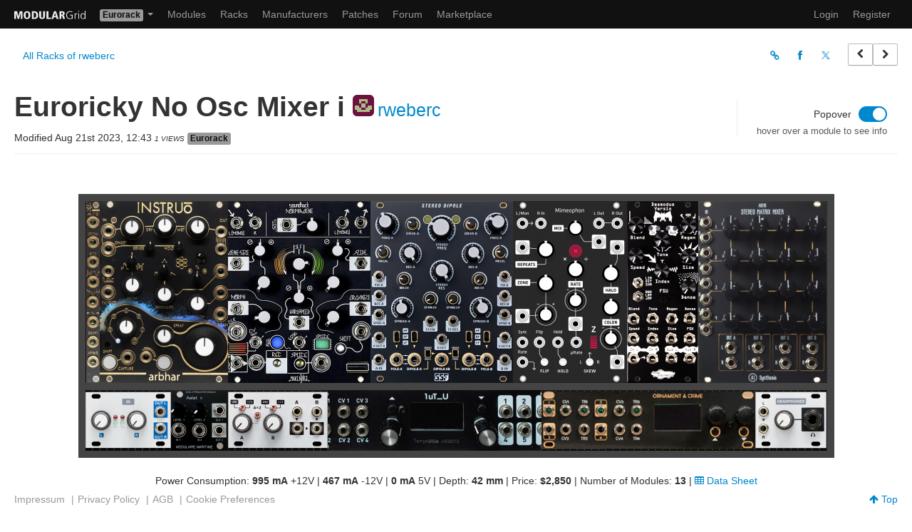

--- FILE ---
content_type: text/html; charset=UTF-8
request_url: https://modulargrid.net/e/racks/view/2331420
body_size: 8073
content:
<!DOCTYPE html>
<html lang="en" >
<head>
	<meta http-equiv="content-type" content="text/html; charset=utf-8">
	<title>Euroricky No Osc Mixer i - Eurorack Modular System from rweberc on ModularGrid</title>
    

    <meta name="viewport" content="width=1081">
    
    
    <!-- Global site tag (gtag.js) - Google Analytics -->

    <script type="text/plain" data-category="analytics" data-service="Google Analytics" async src="https://www.googletagmanager.com/gtag/js?id=UA-35437553-1"></script>
    <script type="text/plain" data-category="analytics" data-service="Google Analytics">
        window.dataLayer = window.dataLayer || [];
        function gtag(){dataLayer.push(arguments);}
        gtag('js', new Date());
        gtag('config', 'UA-35437553-1', { 'anonymize_ip': true });
    </script>

    <link rel="icon" type="image/png" href="/favicon.png" >
    <link rel="canonical" href="https://modulargrid.net/e/racks/view/2331420" >
	<link rel="image_src" href="https://cdn.modulargrid.net/img/racks/modulargrid_2331420.jpg" />
	<link rel="stylesheet" href="/css/mg.min.css?rel=dcc4a73588" >
<meta name="keywords" content="Modular, Modular Synthesizer, Modular System, Eurorack, Buchla, Frac, Modcan A, MOTM, Moog Unit, Serge, 500 Series, Modular Planer, Modular Planner, Eurorack modules, Module Database, Eurorack Database, Synthesizer.com, Dotcom, Doepfer, 5U modules, MU modules, modular synthesizers, analog synthesizer, analog synth, synths, synthesizers, synthesizer, synth"><meta name="description" content="ModularGrid is a community driven database for modular synthesizers with an intuitive drag and drop rack planner. The database supports all common modular formats like Eurorack, Buchla, Dotcom, 5U and Serge.">
	<link rel="stylesheet" href="/css/print.min.css"  media="print">
<meta property="fb:app_id" content="169866843137062" />
<meta property="og:title" content="Euroricky No Osc Mixer i" />
<meta property="og:type" content="product" />
<meta property="og:image" content="https://cdn.modulargrid.net/img/racks/modulargrid_2331420.jpg" />
<meta property="og:url" content="https://modulargrid.net/e/racks/view/2331420" />
<meta property="og:site_name" content="ModularGrid" />
<meta property="og:description" content="Euroricky No Osc Mixer i - Eurorack Modular System from rweberc" />
<meta property="twitter:card" content="summary_large_image" />
<meta property="twitter:site" content="@modulargridNET" />
<script type="application/ld+json">{
    "@context": "https://schema.org/",
    "@type": "Thing",
    "name": "Euroricky No Osc Mixer i",
    "image": "https://cdn.modulargrid.net/img/racks/modulargrid_2331420.jpg",
    "description": "Euroricky No Osc Mixer i - Eurorack Modular System from rweberc"
}</script><style>.module, .cell { width: 10px; } </style></head>
<body class="universe-e racks racks-view">

    <script type="module" src="/js/cookieconsent-config.js?rel=3f5a6a680e"></script>

    <div class="no-print">
		<div class="navbar navbar-inverse" id="navbar-top">
	      <div class="navbar-inner">
	      	<a href="/e/modules/home" class="brand" title="Home"><img src="/img/static/modgrid_light.svg" class="logo" style="width: 100px" alt=""></a><ul class="nav">
	<li class="dropdown">
	  <a href="#" class="dropdown-toggle dropdown-label" data-toggle="dropdown">
		<span class="label label-e">Eurorack</span>	    <b class="caret"></b>
	  </a>
	  <ul class="dropdown-menu">
	  	<li><a href="/u/racks/view">Buchla</a></li><li><a href="/f/racks/view">Frac</a></li><li><a href="/c/racks/view">Modcan A</a></li><li><a href="/m/racks/view">MOTM</a></li><li><a href="/d/racks/view">MU</a></li><li><a href="/s/racks/view">Serge</a></li><li><a href="/a/racks/view">500 Series</a></li><li><a href="/t/racks/view">AE Modular</a></li><li><a href="/p/racks/view">Pedals</a></li>	  </ul>
	</li>
</ul>	        <div>
	          <a class="btn btn-navbar" data-toggle="collapse" data-target=".nav-collapse">
	            <span class="icon-bar"></span>
	            <span class="icon-bar"></span>
	            <span class="icon-bar"></span>
	          </a>
            <ul class="nav">
	<li ><a href="/e/modules/browser" title="Modules">Modules</a></li>
	<li class="hidden-phone"><a href="/e/racks" title="Racks">Racks</a></li>
	<li class="hidden-phone"><a href="/e/vendors" title="Manufacturers">Manufacturers</a></li>
    	<li class="hidden-phone"><a href="/e/patches" title="Patches">Patches</a></li>
    		<li ><a href="/e/forum/forums/index" title="Forum">Forum</a></li>
	<li ><a href="/e/offers" title="Marketplace">Marketplace</a></li>
</ul>

<div class="nav-collapse">
  <ul class="nav pull-right">
    <li class="visible-phone"><a href="/e/racks" title="Racks">Racks</a></li>
    <li class="visible-phone"><a href="/e/vendors" title="Vendors">Manufacturers</a></li>
            <li class="visible-phone"><a href="/e/patches" title="Patches">Patches</a></li>
    
	
	<li><a href="/e/users/login" title="Log In" rel="nofollow">Login</a></li>
	<li><a href="/e/users/add" title="Sign me up!" rel="nofollow">Register</a></li>

		<li class="hidden"><a href="/obedientremote.php">Index</a></li>
  </ul>
</div>

	        </div>
	      </div>
	    </div>

		<noscript>
			<div class="alert alert-error">
				You <strong>have to</strong> enable Javascript to do any fancy stuff on this site!
			</div>
		</noscript>
	</div>
    
	<div class="container-fluid rack-view" id="content-wrapper">
        		<header>
	<div class="row-fluid">

        <div class="subnav">
            <div class="main-tools-menu">
                                    <ul class="nav nav-pills">
                        <li><a href="/e/racks/command_center/219236">All Racks of rweberc</a></li>
                        
                        
                    </ul>
                        </div>
            <div class="right-menu">
                <div class="share-menu">
                    <ul class="nav nav-pills">
                        <li><a href="#" id="lnk-copy-to-clipboard" title="Copy Screenshot URL"><i class="icon-link"></i> </a></li>
                        <li><a href="https://www.facebook.com/sharer/sharer.php?u=https%3A%2F%2Fmodulargrid.net%2Fe%2Fracks%2Fview%2F2331420" target="_blank" title="Share on Facebook"><i class="icon-facebook"></i></a></li>
                        <li><a href="https://twitter.com/intent/tweet?url=https%3A%2F%2Fmodulargrid.net%2Fe%2Fracks%2Fview%2F2331420&hashtags=ModularGrid%2CEurorack&text=Euroricky+No+Osc+Mixer+i+-+Eurorack+Modular+System+from+rweberc" target="_blank" title="Share on Twitter"><i class="icon-twitter"></i></a></li>
                    </ul>

                </div>

                <div class="prev-next-btns">
                    <a href="/e/racks/view/2331417" title="Browse previous Racks for inspiration" class="btn" rel="prev"><i class="icon-chevron-left"></i></a><a href="/e/racks/view/2331423" title="Browse next Racks for inspiration" class="btn" rel="next"><i class="icon-chevron-right"></i></a>                </div>
            </div>
        </div>

	</div>
</header>

<div class="page-header">
    <div class="row-fluid">
        <div class="rack-head">
            <div class="rack-info">
                <h1>Euroricky No Osc Mixer i <small><img src="https://www.gravatar.com/avatar/9377db92e5e40058bfec98afc8a5af03.jpg?s=30&amp;d=retro" width="30" class="img-rounded avatar" alt=""><a href="/e/users/view/219236">rweberc</a></small></h1>

                <span class="date-info">Modified Aug 21st 2023, 12:43 </span><span class="clicks">1 Views</span>
                <span class="label label-e">Eurorack</span>
                                            </div>

            <div class="rackoptions">
                <form id="form-options" method="post" accept-charset="utf-8">
                                <div class="option-slider">
                    <label>
                        <span class="text-label">Popover</span>
                        <span class="switch">
                            <input type="hidden" name="data[Option][popoverState]" id="OptionPopoverState_" value="0"><input type="checkbox" name="data[Option][popoverState]" value="1" id="OptionPopoverState"/>                            <span class="slider round"></span>
                        </span>
                    </label>
                    <span class="help-block">hover over a module to see info</span>
                </div>
                                </form>
            </div>
        </div>
    </div>
</div>


<div id="rack-wrapper" class="">
	<div id="wrap-cat"><div id="bg-cat" class="hidden-phone"></div></div>
	<div class="row-fluid">
		<div id="kbdmode"></div>
		<div id="rack" style="width: 1041px;" class="format-e rack-theme-10">
            <div id="wrap-fs-module" class="hidden"></div>
			<div id="modules">
			</div>
			<div class="rack-top"><div class="rack-left"></div><div class="rack-mid"></div><div class="rack-right"></div></div>			<div id="restraint">
			<div class="rack-row" id="shelf-row-1"><div class="rack-left"></div><div class="rack-mid"></div><div class="rack-right"></div></div><div class="grid-row" data-row="1"><div class="cell" data-col="1"></div><div class="cell" data-col="2"></div><div class="cell" data-col="3"></div><div class="cell" data-col="4"></div><div class="cell" data-col="5"></div><div class="cell" data-col="6"></div><div class="cell" data-col="7"></div><div class="cell" data-col="8"></div><div class="cell" data-col="9"></div><div class="cell" data-col="10"></div><div class="cell" data-col="11"></div><div class="cell" data-col="12"></div><div class="cell" data-col="13"></div><div class="cell" data-col="14"></div><div class="cell" data-col="15"></div><div class="cell" data-col="16"></div><div class="cell" data-col="17"></div><div class="cell" data-col="18"></div><div class="cell" data-col="19"></div><div class="cell" data-col="20"></div><div class="cell" data-col="21"></div><div class="cell" data-col="22"></div><div class="cell" data-col="23"></div><div class="cell" data-col="24"></div><div class="cell" data-col="25"></div><div class="cell" data-col="26"></div><div class="cell" data-col="27"></div><div class="cell" data-col="28"></div><div class="cell" data-col="29"></div><div class="cell" data-col="30"></div><div class="cell" data-col="31"></div><div class="cell" data-col="32"></div><div class="cell" data-col="33"></div><div class="cell" data-col="34"></div><div class="cell" data-col="35"></div><div class="cell" data-col="36"></div><div class="cell" data-col="37"></div><div class="cell" data-col="38"></div><div class="cell" data-col="39"></div><div class="cell" data-col="40"></div><div class="cell" data-col="41"></div><div class="cell" data-col="42"></div><div class="cell" data-col="43"></div><div class="cell" data-col="44"></div><div class="cell" data-col="45"></div><div class="cell" data-col="46"></div><div class="cell" data-col="47"></div><div class="cell" data-col="48"></div><div class="cell" data-col="49"></div><div class="cell" data-col="50"></div><div class="cell" data-col="51"></div><div class="cell" data-col="52"></div><div class="cell" data-col="53"></div><div class="cell" data-col="54"></div><div class="cell" data-col="55"></div><div class="cell" data-col="56"></div><div class="cell" data-col="57"></div><div class="cell" data-col="58"></div><div class="cell" data-col="59"></div><div class="cell" data-col="60"></div><div class="cell" data-col="61"></div><div class="cell" data-col="62"></div><div class="cell" data-col="63"></div><div class="cell" data-col="64"></div><div class="cell" data-col="65"></div><div class="cell" data-col="66"></div><div class="cell" data-col="67"></div><div class="cell" data-col="68"></div><div class="cell" data-col="69"></div><div class="cell" data-col="70"></div><div class="cell" data-col="71"></div><div class="cell" data-col="72"></div><div class="cell" data-col="73"></div><div class="cell" data-col="74"></div><div class="cell" data-col="75"></div><div class="cell" data-col="76"></div><div class="cell" data-col="77"></div><div class="cell" data-col="78"></div><div class="cell" data-col="79"></div><div class="cell" data-col="80"></div><div class="cell" data-col="81"></div><div class="cell" data-col="82"></div><div class="cell" data-col="83"></div><div class="cell" data-col="84"></div><div class="cell" data-col="85"></div><div class="cell" data-col="86"></div><div class="cell" data-col="87"></div><div class="cell" data-col="88"></div><div class="cell" data-col="89"></div><div class="cell" data-col="90"></div><div class="cell" data-col="91"></div><div class="cell" data-col="92"></div><div class="cell" data-col="93"></div><div class="cell" data-col="94"></div><div class="cell" data-col="95"></div><div class="cell" data-col="96"></div><div class="cell" data-col="97"></div><div class="cell" data-col="98"></div><div class="cell" data-col="99"></div><div class="cell" data-col="100"></div><div class="cell" data-col="101"></div><div class="cell" data-col="102"></div><div class="cell" data-col="103"></div><div class="cell" data-col="104"></div></div><div class="one-u-row"><div class="rack-row" id="shelf-row-2"><div class="rack-left"></div><div class="rack-mid"></div><div class="rack-right"></div></div><div class="grid-row" data-row="2"><div class="cell" data-col="1"></div><div class="cell" data-col="2"></div><div class="cell" data-col="3"></div><div class="cell" data-col="4"></div><div class="cell" data-col="5"></div><div class="cell" data-col="6"></div><div class="cell" data-col="7"></div><div class="cell" data-col="8"></div><div class="cell" data-col="9"></div><div class="cell" data-col="10"></div><div class="cell" data-col="11"></div><div class="cell" data-col="12"></div><div class="cell" data-col="13"></div><div class="cell" data-col="14"></div><div class="cell" data-col="15"></div><div class="cell" data-col="16"></div><div class="cell" data-col="17"></div><div class="cell" data-col="18"></div><div class="cell" data-col="19"></div><div class="cell" data-col="20"></div><div class="cell" data-col="21"></div><div class="cell" data-col="22"></div><div class="cell" data-col="23"></div><div class="cell" data-col="24"></div><div class="cell" data-col="25"></div><div class="cell" data-col="26"></div><div class="cell" data-col="27"></div><div class="cell" data-col="28"></div><div class="cell" data-col="29"></div><div class="cell" data-col="30"></div><div class="cell" data-col="31"></div><div class="cell" data-col="32"></div><div class="cell" data-col="33"></div><div class="cell" data-col="34"></div><div class="cell" data-col="35"></div><div class="cell" data-col="36"></div><div class="cell" data-col="37"></div><div class="cell" data-col="38"></div><div class="cell" data-col="39"></div><div class="cell" data-col="40"></div><div class="cell" data-col="41"></div><div class="cell" data-col="42"></div><div class="cell" data-col="43"></div><div class="cell" data-col="44"></div><div class="cell" data-col="45"></div><div class="cell" data-col="46"></div><div class="cell" data-col="47"></div><div class="cell" data-col="48"></div><div class="cell" data-col="49"></div><div class="cell" data-col="50"></div><div class="cell" data-col="51"></div><div class="cell" data-col="52"></div><div class="cell" data-col="53"></div><div class="cell" data-col="54"></div><div class="cell" data-col="55"></div><div class="cell" data-col="56"></div><div class="cell" data-col="57"></div><div class="cell" data-col="58"></div><div class="cell" data-col="59"></div><div class="cell" data-col="60"></div><div class="cell" data-col="61"></div><div class="cell" data-col="62"></div><div class="cell" data-col="63"></div><div class="cell" data-col="64"></div><div class="cell" data-col="65"></div><div class="cell" data-col="66"></div><div class="cell" data-col="67"></div><div class="cell" data-col="68"></div><div class="cell" data-col="69"></div><div class="cell" data-col="70"></div><div class="cell" data-col="71"></div><div class="cell" data-col="72"></div><div class="cell" data-col="73"></div><div class="cell" data-col="74"></div><div class="cell" data-col="75"></div><div class="cell" data-col="76"></div><div class="cell" data-col="77"></div><div class="cell" data-col="78"></div><div class="cell" data-col="79"></div><div class="cell" data-col="80"></div><div class="cell" data-col="81"></div><div class="cell" data-col="82"></div><div class="cell" data-col="83"></div><div class="cell" data-col="84"></div><div class="cell" data-col="85"></div><div class="cell" data-col="86"></div><div class="cell" data-col="87"></div><div class="cell" data-col="88"></div><div class="cell" data-col="89"></div><div class="cell" data-col="90"></div><div class="cell" data-col="91"></div><div class="cell" data-col="92"></div><div class="cell" data-col="93"></div><div class="cell" data-col="94"></div><div class="cell" data-col="95"></div><div class="cell" data-col="96"></div><div class="cell" data-col="97"></div><div class="cell" data-col="98"></div><div class="cell" data-col="99"></div><div class="cell" data-col="100"></div><div class="cell" data-col="101"></div><div class="cell" data-col="102"></div><div class="cell" data-col="103"></div><div class="cell" data-col="104"></div></div></div>			</div>

			<div class="rack-bottom"><div class="rack-left"></div><div class="rack-mid"></div><div class="rack-right"></div></div>			<canvas id="rack-guides"></canvas>
			<p id="rack-stats">
								Power Consumption: <strong><span id="current_plus">995</span>&nbsp;mA</strong>&nbsp;+12V
				| <strong><span id="current_min">467</span>&nbsp;mA</strong>&nbsp;-12V | 				<strong><span id="current5v">0</span>&nbsp;mA</strong>&nbsp;5V
				|
                				
                				Depth:&nbsp;<strong><span id="maxdepth">42</span>&nbsp;mm</strong> |
				
                					Price: <strong><span id="totalprice">$2,850</span></strong> |
								Number of Modules: <strong><span id="qtyModules">13</span></strong>

								| <a href="/e/modules_racks/data_sheet/2331420" title="View rack details in a datasheet"><i class="icon-table"> </i> Data&nbsp;Sheet</a>				<span id="alert-incomplete-power-consumption" class="text-error hidden"><br/><strong><i class="icon-bolt"> </i>Achtung <i class="icon-bolt"> </i></strong> This Rack contains modules with <em>incomplete power consumption specs</em>: <span id="incompletesText">none</span></span>
							</p>
		</div>

	</div>
</div>


<script type="application/json" data-mg-json="rtd">
{"rack":{"Rack":{"id":"2331420","modified":"2023-08-21 12:43:29","modifiedthumb":"2023-08-21 12:43:29","name":"Euroricky No Osc Mixer i","url":"","user_id":"219236","rows":"2","te":"104","width":null,"height":null,"format":"e","is_private":false,"theme_id":"10","specific_id":"1","rows1u":["2"],"rows1usystem":null,"comment":null},"User":{"id":"219236","username":"rweberc","optin":true,"show_rack_price":true,"has_img":false,"prodate":null,"is_vip":false},"Patch":[],"Module":[{"id":"25055","name":"Make Noise Mimeophon (Grayscale matte black panel)","slug":"grayscale-make-noise-mimeophon-grayscale-matte-black-panel","description":"Alternate matte black PCB panel for Make Noise Mimeophon","te":"16","current5v":"0","current_plus":"100","current_min":"100","depth":"30","price_eur":null,"price_usd":null,"price_base":null,"is_passive":false,"is_1u":false,"vendor_id":"191","ModulesRack":{"id":"87849869","created":"2023-08-21 03:15:40","modified":"2023-08-21 03:19:30","rack_id":"2331420","module_id":"25055","row":"1","col":"61","is_inbounds":true,"version_id":null,"orientation":"0"},"Vendor":{"name":"Grayscale"},"Version":[]},{"id":"10492","name":"Headphones 1U","slug":"intellijel-headphones-1u","description":"Heaphone and stereo output","te":"10","current5v":"0","current_plus":"30","current_min":"30","depth":"32","price_eur":58,"price_usd":"69","price_base":null,"is_passive":false,"is_1u":true,"vendor_id":"42","ModulesRack":{"id":"87849871","created":"2023-08-21 03:15:40","modified":"2023-08-21 03:15:40","rack_id":"2331420","module_id":"10492","row":"2","col":"95","is_inbounds":true,"version_id":null,"orientation":"0"},"Vendor":{"name":"Intellijel"},"Version":[{"imageid":"81193","imagehash":"76ac955fb08541944876010ba32bcf11","id":"81193","module_id":"10492"},{"imageid":"70801","imagehash":"23b727f52ad58cd63a0ebd9841e702ee","id":"70801","module_id":"10492"},{"imageid":"70800","imagehash":"193c3b7792e82a8d3e16cbccdeefac7e","id":"70800","module_id":"10492"},{"imageid":"57645","imagehash":"4f24125b552a0f691120f4cd73a6bf91","id":"57645","module_id":"10492"},{"imageid":"57514","imagehash":"91a4e4b87a66a74d6efd82292c9f602a","id":"57514","module_id":"10492"},{"imageid":"48022","imagehash":"770ea43a96323dbaabd797f9fee50980","id":"48022","module_id":"10492"},{"imageid":"44257","imagehash":"770ea43a96323dbaabd797f9fee50980","id":"44257","module_id":"10492"},{"imageid":"44256","imagehash":"a844d64b179315110bd408657a41fdaf","id":"44256","module_id":"10492"},{"imageid":"44255","imagehash":"94e932be6bc39c5d5acc7bd3029faac0","id":"44255","module_id":"10492"},{"imageid":"44254","imagehash":"c8ad474bb066799b343b9507faa20277","id":"44254","module_id":"10492"},{"imageid":"44253","imagehash":"a0dbb8ee52e8387df24618bbe56e4515","id":"44253","module_id":"10492"},{"imageid":"39295","imagehash":"b13f88fad8018a8b7ce8b63d576d0327","id":"39295","module_id":"10492"},{"imageid":"36149","imagehash":"b13f88fad8018a8b7ce8b63d576d0327","id":"36149","module_id":"10492"},{"imageid":"36148","imagehash":"b13f88fad8018a8b7ce8b63d576d0327","id":"36148","module_id":"10492"}]},{"id":"23964","name":"Stereo Dipole (Black and Gold)","slug":"steady-state-fate-stereo-dipole-black-and-gold","description":"Stereo, dual peak multimode VCF dual mono and true stereo operation","te":"20","current5v":"0","current_plus":"150","current_min":"150","depth":"23","price_eur":"356","price_usd":"399","price_base":"usd","is_passive":false,"is_1u":false,"vendor_id":"100","ModulesRack":{"id":"87849872","created":"2023-08-21 03:15:40","modified":"2023-08-21 03:19:24","rack_id":"2331420","module_id":"23964","row":"1","col":"41","is_inbounds":true,"version_id":null,"orientation":"0"},"Vendor":{"name":"Steady State Fate"},"Version":[{"imageid":"117020","imagehash":"74f0a9fd63580fe6d5b07ba9c87ee6bf","id":"117021","module_id":"23964"},{"imageid":"117020","imagehash":"74f0a9fd63580fe6d5b07ba9c87ee6bf","id":"117020","module_id":"23964"}]},{"id":"23308","name":"Duatt","slug":"intellijel-duatt","description":"Duatt ","te":"14","current5v":null,"current_plus":"12","current_min":"10","depth":"22","price_eur":55,"price_usd":"65","price_base":null,"is_passive":false,"is_1u":true,"vendor_id":"42","ModulesRack":{"id":"87849883","created":"2023-08-21 03:15:40","modified":"2023-08-21 03:15:40","rack_id":"2331420","module_id":"23308","row":"2","col":"21","is_inbounds":true,"version_id":null,"orientation":"0"},"Vendor":{"name":"Intellijel"},"Version":[{"imageid":"81137","imagehash":"e4f747f8e2019d78cee26616bc1de227","id":"81137","module_id":"23308"},{"imageid":"81137","imagehash":"e4f747f8e2019d78cee26616bc1de227","id":"125223","module_id":"23308"},{"imageid":"75179","imagehash":"fe2a4a48801bc3e32b7f6a1b4891fe3f","id":"75179","module_id":"23308"},{"imageid":"75147","imagehash":"1ed870de859c306e9098029e0540cc8e","id":"75147","module_id":"23308"},{"imageid":"75146","imagehash":"1ed870de859c306e9098029e0540cc8e","id":"75146","module_id":"23308"},{"imageid":"71733","imagehash":"6f8e406ff0c32763e1241648feb7b31f","id":"71733","module_id":"23308"},{"imageid":"71730","imagehash":"f7c2a7884aed274a3beccf66c6af9c84","id":"71730","module_id":"23308"},{"imageid":"71729","imagehash":"565198f668ebc03e80cd65610d5a4a67","id":"71729","module_id":"23308"}]},{"id":"42762","name":"AI018 Stereo Matrix Mixer","slug":"ai-synthesis-ai018-stereo-matrix-mixer","description":"Stereo 8 In, 8 Out Matrix Mixer","te":"18","current5v":"0","current_plus":"20","current_min":"15","depth":"35","price_eur":"115","price_usd":"135","price_base":"eur","is_passive":false,"is_1u":false,"vendor_id":"365","ModulesRack":{"id":"87849886","created":"2023-08-21 03:15:40","modified":"2023-08-21 03:15:40","rack_id":"2331420","module_id":"42762","row":"1","col":"87","is_inbounds":true,"version_id":null,"orientation":"0"},"Vendor":{"name":"AI Synthesis"},"Version":[{"imageid":"127164","imagehash":"ee8aa60d83f64f29246b8800014cd17e","id":"137447","module_id":"42762"},{"imageid":"127164","imagehash":"ee8aa60d83f64f29246b8800014cd17e","id":"127164","module_id":"42762"},{"imageid":"127164","imagehash":"ee8aa60d83f64f29246b8800014cd17e","id":"127165","module_id":"42762"},{"imageid":"127164","imagehash":"ee8aa60d83f64f29246b8800014cd17e","id":"137293","module_id":"42762"}]},{"id":"22267","name":"arbhar","slug":"instruo-arbhar","description":"Granular processor","te":"18","current5v":"0","current_plus":"250","current_min":"30","depth":"42","price_eur":"689","price_usd":"655","price_base":"-","is_passive":false,"is_1u":false,"vendor_id":"391","ModulesRack":{"id":"87849888","created":"2023-08-21 03:15:40","modified":"2023-08-21 03:19:24","rack_id":"2331420","module_id":"22267","row":"1","col":"3","is_inbounds":true,"version_id":null,"orientation":"0"},"Vendor":{"name":"Instru\u014d"},"Version":[{"imageid":"157558","imagehash":"35ceef10be13a429222f4a973afe5976","id":"157558","module_id":"22267"},{"imageid":"157558","imagehash":"35ceef10be13a429222f4a973afe5976","id":"164670","module_id":"22267"},{"imageid":"157506","imagehash":"85c9ff90dc29fe2a95ea15f3be7c2c08","id":"157506","module_id":"22267"},{"imageid":"106710","imagehash":"bb3845d8858e2fcfc9c732e5151914eb","id":"128967","module_id":"22267"},{"imageid":"106710","imagehash":"bb3845d8858e2fcfc9c732e5151914eb","id":"106710","module_id":"22267"},{"imageid":"106710","imagehash":"bb3845d8858e2fcfc9c732e5151914eb","id":"109960","module_id":"22267"},{"imageid":"106710","imagehash":"bb3845d8858e2fcfc9c732e5151914eb","id":"137097","module_id":"22267"},{"imageid":"106710","imagehash":"bb3845d8858e2fcfc9c732e5151914eb","id":"137098","module_id":"22267"},{"imageid":"106710","imagehash":"bb3845d8858e2fcfc9c732e5151914eb","id":"137099","module_id":"22267"},{"imageid":"106710","imagehash":"bb3845d8858e2fcfc9c732e5151914eb","id":"137100","module_id":"22267"},{"imageid":"106710","imagehash":"bb3845d8858e2fcfc9c732e5151914eb","id":"152894","module_id":"22267"}]},{"id":"22270","name":"arbhar expander","slug":"instruo-arbhar-expander","description":"arbhar expander (included w\/ module)","te":"2","current5v":null,"current_plus":null,"current_min":null,"depth":null,"price_eur":"0","price_usd":"0","price_base":null,"is_passive":true,"is_1u":false,"vendor_id":"391","ModulesRack":{"id":"87849889","created":"2023-08-21 03:15:40","modified":"2023-08-21 03:19:24","rack_id":"2331420","module_id":"22270","row":"1","col":"1","is_inbounds":true,"version_id":null,"orientation":"180"},"Vendor":{"name":"Instru\u014d"},"Version":[{"imageid":"69929","imagehash":"cf0d7dfcd8a16baa3edfee3884f139c8","id":"84300","module_id":"22270"},{"imageid":"69929","imagehash":"cf0d7dfcd8a16baa3edfee3884f139c8","id":"69929","module_id":"22270"},{"imageid":"69929","imagehash":"cf0d7dfcd8a16baa3edfee3884f139c8","id":"126339","module_id":"22270"},{"imageid":"68816","imagehash":"cf0d7dfcd8a16baa3edfee3884f139c8","id":"68816","module_id":"22270"},{"imageid":"68603","imagehash":"cf0d7dfcd8a16baa3edfee3884f139c8","id":"68603","module_id":"22270"},{"imageid":"68602","imagehash":"cf0d7dfcd8a16baa3edfee3884f139c8","id":"68602","module_id":"22270"},{"imageid":"68596","imagehash":"cf0d7dfcd8a16baa3edfee3884f139c8","id":"68596","module_id":"22270"},{"imageid":"68595","imagehash":"cf0d7dfcd8a16baa3edfee3884f139c8","id":"68595","module_id":"22270"}]},{"id":"10430","name":"Morphagene","slug":"make-noise-morphagene","description":"","te":"20","current5v":"0","current_plus":"165","current_min":"20","depth":"30","price_eur":"569","price_usd":"529","price_base":"-","is_passive":false,"is_1u":false,"vendor_id":"52","ModulesRack":{"id":"87849891","created":"2023-08-21 03:15:40","modified":"2023-08-21 03:19:24","rack_id":"2331420","module_id":"10430","row":"1","col":"21","is_inbounds":true,"version_id":null,"orientation":"0"},"Vendor":{"name":"Make Noise"},"Version":[{"imageid":"108511","imagehash":"3e338fcba5b0a9876e8ce8fa8f60dadc","id":"108511","module_id":"10430"},{"imageid":"108511","imagehash":"3e338fcba5b0a9876e8ce8fa8f60dadc","id":"109958","module_id":"10430"},{"imageid":"108511","imagehash":"3e338fcba5b0a9876e8ce8fa8f60dadc","id":"114807","module_id":"10430"},{"imageid":"108511","imagehash":"3e338fcba5b0a9876e8ce8fa8f60dadc","id":"115484","module_id":"10430"},{"imageid":"103691","imagehash":"98fa76f999c036fbdb885f7a2425ab31","id":"103691","module_id":"10430"}]},{"id":"26489","name":"Stereo Line In 1U","slug":"intellijel-stereo-line-in-1u","description":"Stereo Balanced Line Audio Input","te":"12","current5v":"0","current_plus":"18","current_min":"12","depth":"38","price_eur":"62","price_usd":"69","price_base":"usd","is_passive":false,"is_1u":true,"vendor_id":"42","ModulesRack":{"id":"87849895","created":"2023-08-21 03:15:40","modified":"2023-08-21 03:15:40","rack_id":"2331420","module_id":"26489","row":"2","col":"1","is_inbounds":true,"version_id":null,"orientation":"0"},"Vendor":{"name":"Intellijel"},"Version":[{"imageid":"81142","imagehash":"a5ec44449929c34e8c130844015c603e","id":"94361","module_id":"26489"},{"imageid":"81142","imagehash":"a5ec44449929c34e8c130844015c603e","id":"81142","module_id":"26489"},{"imageid":"81134","imagehash":"a5ec44449929c34e8c130844015c603e","id":"81134","module_id":"26489"},{"imageid":"81133","imagehash":"63f0ef4ad05dcaab1c7c0d1b5607ba59","id":"81133","module_id":"26489"},{"imageid":"81132","imagehash":"63f0ef4ad05dcaab1c7c0d1b5607ba59","id":"81132","module_id":"26489"}]},{"id":"25706","name":"Desmodus Versio","slug":"noise-engineering-desmodus-versio","description":"Stereo-in, stereo-out synthetic tail-generator reverb and DSP platform","te":"10","current5v":"0","current_plus":"70","current_min":"70","depth":"25","price_eur":333,"price_usd":"393","price_base":null,"is_passive":false,"is_1u":false,"vendor_id":"186","ModulesRack":{"id":"87849896","created":"2023-08-21 03:15:40","modified":"2023-08-21 03:19:34","rack_id":"2331420","module_id":"25706","row":"1","col":"77","is_inbounds":true,"version_id":null,"orientation":"0"},"Vendor":{"name":"Noise Engineering"},"Version":[{"imageid":"136812","imagehash":"2a0e0d9039c5c271c55770592144714f","id":"136812","module_id":"25706"},{"imageid":"136812","imagehash":"2a0e0d9039c5c271c55770592144714f","id":"150956","module_id":"25706"},{"imageid":"136812","imagehash":"2a0e0d9039c5c271c55770592144714f","id":"162148","module_id":"25706"},{"imageid":"136812","imagehash":"2a0e0d9039c5c271c55770592144714f","id":"151160","module_id":"25706"}]},{"id":"36888","name":"uO_C 1U","slug":"after-later-audio-uo-c-1u","description":"Intellijel 1U version of Micro Ornament & Crime","te":"30","current5v":"0","current_plus":"85","current_min":"10","depth":"40","price_eur":"260","price_usd":"249","price_base":"-","is_passive":false,"is_1u":true,"vendor_id":"800","ModulesRack":{"id":"87849897","created":"2023-08-21 03:15:40","modified":"2023-08-21 03:15:40","rack_id":"2331420","module_id":"36888","row":"2","col":"65","is_inbounds":true,"version_id":null,"orientation":"0"},"Vendor":{"name":"After Later Audio"},"Version":[{"imageid":"138804","imagehash":"dc5283f81d54afa9e194c8e5425cb874","id":"162100","module_id":"36888"},{"imageid":"138804","imagehash":"dc5283f81d54afa9e194c8e5425cb874","id":"138804","module_id":"36888"},{"imageid":"138803","imagehash":"96d189fb4d602e24d51a550d197b48ce","id":"138803","module_id":"36888"},{"imageid":"137923","imagehash":"3e55915d8436b18e352fc02abb375762","id":"137923","module_id":"36888"},{"imageid":"127751","imagehash":"a176ea559ccd06c4cc268d3f446fb4a3","id":"128887","module_id":"36888"},{"imageid":"127751","imagehash":"a176ea559ccd06c4cc268d3f446fb4a3","id":"127751","module_id":"36888"},{"imageid":"127750","imagehash":"e88555ef0b513bf2f75ef4ee4c4e2caf","id":"127750","module_id":"36888"},{"imageid":"126766","imagehash":"d86b44739f7e92cf4597a88c73159722","id":"126766","module_id":"36888"},{"imageid":"117711","imagehash":"cf3a02bacdff90fedff78d4d553650fa","id":"117711","module_id":"36888"},{"imageid":"117711","imagehash":"cf3a02bacdff90fedff78d4d553650fa","id":"122651","module_id":"36888"},{"imageid":"117661","imagehash":"46f112636d467075f5d2bd0f0ff89f58","id":"117661","module_id":"36888"},{"imageid":"110833","imagehash":"b3d3fd5cd9ce2bb1e17001981b37e0d4","id":"111440","module_id":"36888"},{"imageid":"110833","imagehash":"b3d3fd5cd9ce2bb1e17001981b37e0d4","id":"110834","module_id":"36888"},{"imageid":"110833","imagehash":"b3d3fd5cd9ce2bb1e17001981b37e0d4","id":"110833","module_id":"36888"}]},{"id":"36729","name":"1uT_u - intellijel format","slug":"sylph-modular-1ut-u-intellijel-format","description":"","te":"30","current5v":"0","current_plus":"85","current_min":"10","depth":"30","price_eur":"210","price_usd":"246","price_base":"eur","is_passive":false,"is_1u":true,"vendor_id":"975","ModulesRack":{"id":"87849898","created":"2023-08-21 03:15:40","modified":"2023-08-21 03:15:40","rack_id":"2331420","module_id":"36729","row":"2","col":"35","is_inbounds":true,"version_id":null,"orientation":"0"},"Vendor":{"name":"Sylph Modular"},"Version":[{"imageid":"110463","imagehash":"b302f4b150956b624bfee0478fe4e71a","id":"110463","module_id":"36729"},{"imageid":"110463","imagehash":"b302f4b150956b624bfee0478fe4e71a","id":"110464","module_id":"36729"},{"imageid":"110463","imagehash":"b302f4b150956b624bfee0478fe4e71a","id":"123957","module_id":"36729"}]},{"id":"44359","name":"Aalat x","slug":"modulaire-maritime-aalat-x","description":"Dual Attenuator","te":"8","current5v":"0","current_plus":"10","current_min":"10","depth":"25","price_eur":"35","price_usd":"41","price_base":"eur","is_passive":false,"is_1u":true,"vendor_id":"825","ModulesRack":{"id":"87849899","created":"2023-08-21 03:15:40","modified":"2023-08-21 03:15:40","rack_id":"2331420","module_id":"44359","row":"2","col":"13","is_inbounds":true,"version_id":null,"orientation":"0"},"Vendor":{"name":"Modulaire Maritime"},"Version":[]}]},"moduleMapObj":{"1":{"1":"87849889","3":"87849888","21":"87849891","41":"87849872","61":"87849869","77":"87849896","87":"87849886"},"2":{"1":"87849895","13":"87849899","21":"87849883","35":"87849898","65":"87849897","95":"87849871"}},"gridColWidth":10,"gridRowBottomMargin":10,"gridRowHeight":255,"activeRackId":"2331420","isOwnedByUser":false,"isActiveProUser":false}</script>

<script type="application/json" data-mg-json="settings">
{"kbdShortcutsState":0,"popoverState":1,"spaceguidesState":1,"panelselectorState":0,"lockState":0,"rackIsEditable":false,"screenshotUrl":"https:\/\/cdn.modulargrid.net\/img\/racks\/modulargrid_2331420.jpg","threadId":false,"plannerPrefs":{"btn_push":0,"btn_flip":0,"hide_cat":0}}</script>

<div id="addObj" data-controller="racks" data-action="view"></div>


<div class="container hidden" id="discussion">
<div id="related-discussions" class="prel">
	<div class="page-header">
		<div class="row">
			<div class="span12">
				<h2>Comments</h2>
			</div>
			<div class="span12">
				<a href="/e/forum/threads/index/query:Euroricky%2BNo%2BOsc%2BMixer%2Bi"><i class="icon icon-list"></i> Search for <em>Euroricky No Osc Mixer i</em> in Forum</a>			</div>
		</div>
	</div>
<a href="/e/forum/threads/add/about:rack/about_id:2331420/name:Euroricky%2BNo%2BOsc%2BMixer%2Bi" class="btn btn-primary">Post in a new Thread</a></div>
</div>

    </div>
    <div class="footer-static">
    <div class="footer">
    <div class="container no-print">
        <div class="list-wrapper">
            <div>
                <ul id="ul-nav-service">
                    <li ><a href="/e/pages/imprint" title="Imprint" rel="nofollow">Impressum</a> | </li>
                    <li ><a href="/e/pages/privacy" title="Privacy" rel="nofollow">Privacy Policy</a> | </li>
                    <li ><a href="/e/pages/agb" title="AGB" rel="nofollow">AGB</a> | </li>
                    <li><a id="lnk-cookie-pref" data-cc="show-preferencesModal" href="#">Cookie Preferences</a></li>
                </ul>
            </div>
            <div>
                <a id="lnk-top" href="#"><i class="icon-arrow-up"></i> Top</a>
            </div>
        </div>
    </div>
</div>

    </div>

	<div class="modal hide fade" id="myModal">
	<div class="modal-header">
		<button type="button" class="close" data-dismiss="modal">×</button>
		<h2 id="alert-modal-header-text" class="modal-header-text">Something does not work as expected ...</h2>
	</div>
	<div class="modal-body">
		<p id="modal-body-text"></p>
	</div>
	<div class="modal-footer">
		<a href="#" class="btn" data-dismiss="modal">Close</a>
	</div>
</div>
    <script type="application/json" data-mg-json="base-config">
    {"domain":"https:\/\/modulargrid.net","webroot":"\/","currency":"usd","format":{"id":"e","name":"Eurorack","cellWidth":10,"defaultHP":84,"minHP":20,"volt":12,"has5V":1,"displayPowerSpecs":1,"ratingThreshold":29,"widthLabel":{"short":"HP","long":"Horizontal Pitch"}},"is_anonymous":null}    </script>
    <script src="https://ajax.googleapis.com/ajax/libs/jquery/2.2.4/jquery.min.js"></script>
    <script
      src="https://browser.sentry-cdn.com/9.34.0/bundle.tracing.min.js"
      integrity="sha384-cRQDJUZkpn4UvmWYrVsTWGTyulY9B4H5Tp2s75ZVjkIAuu1TIxzabF3TiyubOsQ8"
      crossorigin="anonymous"
    ></script>

    
	<script src="/js/modulargrid.min.js?rel=bd22a9c07b"></script>
</body>
</html>
